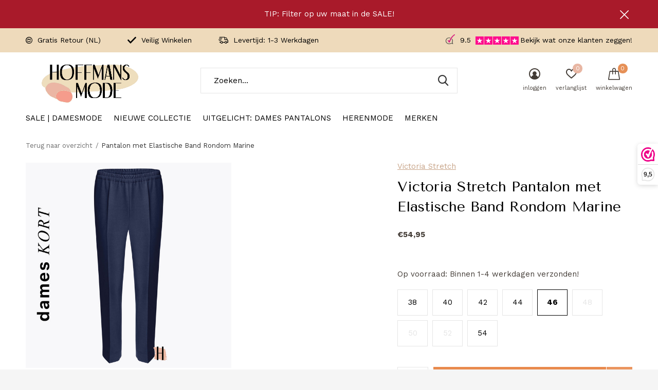

--- FILE ---
content_type: text/html;charset=utf-8
request_url: https://www.hoffmansmodeonline.nl/2011009.html
body_size: 10464
content:
<!doctype html>
<html class="new  " lang="nl" dir="ltr">
	<head>
<!-- Google Tag Manager -->
<script>(function(w,d,s,l,i){w[l]=w[l]||[];w[l].push({'gtm.start':
new Date().getTime(),event:'gtm.js'});var f=d.getElementsByTagName(s)[0],
j=d.createElement(s),dl=l!='dataLayer'?'&l='+l:'';j.async=true;j.src=
'https://www.googletagmanager.com/gtm.js?id='+i+dl;f.parentNode.insertBefore(j,f);
})(window,document,'script','dataLayer','GTM-PJZ846Z');</script>
<!-- End Google Tag Manager -->
        <meta charset="utf-8"/>
<!-- [START] 'blocks/head.rain' -->
<!--

  (c) 2008-2026 Lightspeed Netherlands B.V.
  http://www.lightspeedhq.com
  Generated: 24-01-2026 @ 03:53:05

-->
<link rel="canonical" href="https://www.hoffmansmodeonline.nl/2011009.html"/>
<link rel="alternate" href="https://www.hoffmansmodeonline.nl/index.rss" type="application/rss+xml" title="Nieuwe producten"/>
<meta name="robots" content="noodp,noydir"/>
<meta name="google-site-verification" content="1lOziwaPFVu55kgNqTReAabCUTILvYW-yWZjO0n94SM"/>
<meta property="og:url" content="https://www.hoffmansmodeonline.nl/2011009.html?source=facebook"/>
<meta property="og:site_name" content="Hoffmans Mode Online"/>
<meta property="og:title" content="Victoria Stretch Pantalon Elastieke Band Marine"/>
<meta property="og:description" content="Victoria Stretch Damespantalon zonder Sluiting. Makkelijke Broek Rondom Elastiek. Zoals het merk Setter. Pantalon met Elastische Band voor Senioren en Ouderen. "/>
<meta property="og:image" content="https://cdn.webshopapp.com/shops/286407/files/422994195/victoria-stretch-pantalon-met-elastische-band-rond.jpg"/>
<script src="https://app.dmws.plus/shop-assets/286407/dmws-plus-loader.js?id=afebc8458d9fdbf855f84d35b1982e73"></script>
<!--[if lt IE 9]>
<script src="https://cdn.webshopapp.com/assets/html5shiv.js?2025-02-20"></script>
<![endif]-->
<!-- [END] 'blocks/head.rain' -->
		<meta charset="utf-8">
		<meta http-equiv="x-ua-compatible" content="ie=edge">
		<title>Victoria Stretch Pantalon Elastieke Band Marine - Hoffmans Mode Online</title>
		<meta name="description" content="Victoria Stretch Damespantalon zonder Sluiting. Makkelijke Broek Rondom Elastiek. Zoals het merk Setter. Pantalon met Elastische Band voor Senioren en Ouderen. ">
		<meta name="keywords" content="Victoria Stretch, pantalon elastische band, broek rondom elastiek, makkelijke broek voor ouderen, hoffmans mode, broek grote maat, Victoria Stretch, Setter Set, Setter Lady">
		<meta name="theme-color" content="#ffffff">
		<meta name="MobileOptimized" content="320">
		<meta name="HandheldFriendly" content="true">
		<meta name="viewport" content="width=device-width,initial-scale=1,maximum-scale=1,viewport-fit=cover,target-densitydpi=device-dpi,shrink-to-fit=no">
		<meta name="author" content="https://www.dmws.nl">
		<link rel="preload" as="style" href="https://cdn.webshopapp.com/assets/gui-2-0.css?2025-02-20">
		<link rel="preload" as="style" href="https://cdn.webshopapp.com/assets/gui-responsive-2-0.css?2025-02-20">
		<link rel="preload" href="https://fonts.googleapis.com/css?family=Work%20Sans:100,300,400,500,600,700,800,900%7CTenor%20Sans:100,300,400,500,600,700,800,900" as="style">
		<link rel="preload" as="style" href="https://cdn.webshopapp.com/shops/286407/themes/170592/assets/fixed.css?20260111142921">
    <link rel="preload" as="style" href="https://cdn.webshopapp.com/shops/286407/themes/170592/assets/screen.css?20260111142921">
		<link rel="preload" as="style" href="https://cdn.webshopapp.com/shops/286407/themes/170592/assets/custom.css?20260111142921">
		<link rel="preload" as="font" href="https://cdn.webshopapp.com/shops/286407/themes/170592/assets/icomoon.woff2?20260111142921">
		<link rel="preload" as="script" href="https://cdn.webshopapp.com/assets/jquery-1-9-1.js?2025-02-20">
		<link rel="preload" as="script" href="https://cdn.webshopapp.com/assets/jquery-ui-1-10-1.js?2025-02-20">
		<link rel="preload" as="script" href="https://cdn.webshopapp.com/shops/286407/themes/170592/assets/scripts.js?20260111142921">
		<link rel="preload" as="script" href="https://cdn.webshopapp.com/shops/286407/themes/170592/assets/custom.js?20260111142921">
    <link rel="preload" as="script" href="https://cdn.webshopapp.com/assets/gui.js?2025-02-20">
		<link href="https://fonts.googleapis.com/css?family=Work%20Sans:100,300,400,500,600,700,800,900%7CTenor%20Sans:100,300,400,500,600,700,800,900" rel="stylesheet" type="text/css">
		<link rel="stylesheet" media="screen" href="https://cdn.webshopapp.com/assets/gui-2-0.css?2025-02-20">
		<link rel="stylesheet" media="screen" href="https://cdn.webshopapp.com/assets/gui-responsive-2-0.css?2025-02-20">
    <link rel="stylesheet" media="screen" href="https://cdn.webshopapp.com/shops/286407/themes/170592/assets/fixed.css?20260111142921">
		<link rel="stylesheet" media="screen" href="https://cdn.webshopapp.com/shops/286407/themes/170592/assets/screen.css?20260111142921">
		<link rel="stylesheet" media="screen" href="https://cdn.webshopapp.com/shops/286407/themes/170592/assets/custom.css?20260111142921">
		<link rel="icon" type="image/x-icon" href="https://cdn.webshopapp.com/shops/286407/themes/170592/v/2408024/assets/favicon.png?20240912145739">
		<link rel="apple-touch-icon" href="https://cdn.webshopapp.com/shops/286407/themes/170592/assets/apple-touch-icon.png?20260111142921">
		<link rel="mask-icon" href="https://cdn.webshopapp.com/shops/286407/themes/170592/assets/safari-pinned-tab.svg?20260111142921" color="#000000">
		<link rel="manifest" href="https://cdn.webshopapp.com/shops/286407/themes/170592/assets/manifest.json?20260111142921">
		<link rel="preconnect" href="https://ajax.googleapis.com">
		<link rel="preconnect" href="//cdn.webshopapp.com/">
		<link rel="preconnect" href="https://fonts.googleapis.com">
		<link rel="preconnect" href="https://fonts.gstatic.com" crossorigin>
		<link rel="dns-prefetch" href="https://ajax.googleapis.com">
		<link rel="dns-prefetch" href="//cdn.webshopapp.com/">	
		<link rel="dns-prefetch" href="https://fonts.googleapis.com">
		<link rel="dns-prefetch" href="https://fonts.gstatic.com" crossorigin>
    <script src="https://cdn.webshopapp.com/assets/jquery-1-9-1.js?2025-02-20"></script>
    <script src="https://cdn.webshopapp.com/assets/jquery-ui-1-10-1.js?2025-02-20"></script>
		<meta name="msapplication-config" content="https://cdn.webshopapp.com/shops/286407/themes/170592/assets/browserconfig.xml?20260111142921">
<meta property="og:title" content="Victoria Stretch Pantalon Elastieke Band Marine">
<meta property="og:type" content="website"> 
<meta property="og:description" content="Victoria Stretch Damespantalon zonder Sluiting. Makkelijke Broek Rondom Elastiek. Zoals het merk Setter. Pantalon met Elastische Band voor Senioren en Ouderen. ">
<meta property="og:site_name" content="Hoffmans Mode Online">
<meta property="og:url" content="https://www.hoffmansmodeonline.nl/">
<meta property="og:image" content="https://cdn.webshopapp.com/shops/286407/files/422994195/300x250x2/victoria-stretch-pantalon-met-elastische-band-rond.jpg">
<meta name="twitter:title" content="Victoria Stretch Pantalon Elastieke Band Marine">
<meta name="twitter:description" content="Victoria Stretch Damespantalon zonder Sluiting. Makkelijke Broek Rondom Elastiek. Zoals het merk Setter. Pantalon met Elastische Band voor Senioren en Ouderen. ">
<meta name="twitter:site" content="Hoffmans Mode Online">
<meta name="twitter:card" content="https://cdn.webshopapp.com/shops/286407/themes/170592/v/2226928/assets/logo.png?20240219164048">
<meta name="twitter:image" content="https://cdn.webshopapp.com/shops/286407/themes/170592/v/2306816/assets/banner-grid-banner-1-image.jpg?20240430153042">
<ul class="hidden-data hidden"><li>286407</li><li>170592</li><li>ja</li><li>nl</li><li>live</li><li>info//hoffmansmodeonline/nl</li><li>https://www.hoffmansmodeonline.nl/</li></ul>
<script type="application/ld+json">
  [
        {
      "@context": "http://schema.org",
      "@type": "Product", 
      "name": "Victoria Stretch Pantalon met Elastische Band Rondom Marine",
      "url": "https://www.hoffmansmodeonline.nl/2011009.html",
      "brand": "Victoria Stretch",      "description": "Victoria Stretch Damespantalon zonder Sluiting. Makkelijke Broek Rondom Elastiek. Zoals het merk Setter. Pantalon met Elastische Band voor Senioren en Ouderen. ",      "image": "https://cdn.webshopapp.com/shops/286407/files/422994195/300x250x2/victoria-stretch-pantalon-met-elastische-band-rond.jpg",            "mpn": "2011009",      "sku": "Maat 46",      "offers": {
        "@type": "Offer",
        "price": "54.95",        "url": "https://www.hoffmansmodeonline.nl/2011009.html",
        "priceValidUntil": "2027-01-24",
        "priceCurrency": "EUR",
          "availability": "https://schema.org/InStock",
          "inventoryLevel": "39"
              }
          },
        {
      "@context": "http://schema.org/",
      "@type": "Organization",
      "url": "https://www.hoffmansmodeonline.nl/",
      "name": "Hoffmans Mode Online",
      "legalName": "Hoffmans Mode Online",
      "description": "Victoria Stretch Damespantalon zonder Sluiting. Makkelijke Broek Rondom Elastiek. Zoals het merk Setter. Pantalon met Elastische Band voor Senioren en Ouderen. ",
      "logo": "https://cdn.webshopapp.com/shops/286407/themes/170592/v/2226928/assets/logo.png?20240219164048",
      "image": "https://cdn.webshopapp.com/shops/286407/themes/170592/v/2306816/assets/banner-grid-banner-1-image.jpg?20240430153042",
      "contactPoint": {
        "@type": "ContactPoint",
        "contactType": "Customer service",
        "telephone": "070 223 000 6"
      },
      "address": {
        "@type": "PostalAddress",
        "streetAddress": "Populierendreef 986",
        "addressLocality": "Nederland",
        "postalCode": "2272 HX Voorburg",
        "addressCountry": "NL"
      }
    },
    { 
      "@context": "http://schema.org", 
      "@type": "WebSite", 
      "url": "https://www.hoffmansmodeonline.nl/", 
      "name": "Hoffmans Mode Online",
      "description": "Victoria Stretch Damespantalon zonder Sluiting. Makkelijke Broek Rondom Elastiek. Zoals het merk Setter. Pantalon met Elastische Band voor Senioren en Ouderen. ",
      "author": [
        {
          "@type": "Organization",
          "url": "https://www.dmws.nl/",
          "name": "DMWS B.V.",
          "address": {
            "@type": "PostalAddress",
            "streetAddress": "Klokgebouw 195 (Strijp-S)",
            "addressLocality": "Eindhoven",
            "addressRegion": "NB",
            "postalCode": "5617 AB",
            "addressCountry": "NL"
          }
        }
      ]
    }
  ]
</script>	</head>
	<body>
<!-- Google Tag Manager (noscript) -->
<noscript><iframe src="https://www.googletagmanager.com/ns.html?id=GTM-PJZ846Z"
height="0" width="0" style="display:none;visibility:hidden"></iframe></noscript>
<!-- End Google Tag Manager (noscript) -->
  	    <div id="root" ><header id="top" class=" static"><p id="logo" ><a href="https://www.hoffmansmodeonline.nl/" accesskey="h"><img src="https://cdn.webshopapp.com/shops/286407/themes/170592/v/2226928/assets/logo.png?20240219164048" alt="Hoffmans Mode Online | Dé Webshop in Eigentijdse en Stijlvolle Damesmode"></a></p><nav id="skip"><ul><li><a href="#nav" accesskey="n">Ga naar navigatie (n)</a></li><li><a href="#content" accesskey="c">Ga naar inhoud (c)</a></li><li><a href="#footer" accesskey="f">Ga naar footer (f)</a></li></ul></nav><nav id="nav" aria-label="Kies een categorie"  ><ul><li class="menu-uppercase"><a  href="https://www.hoffmansmodeonline.nl/sale-damesmode/">SALE | Damesmode</a><div><div><h3><a href="https://www.hoffmansmodeonline.nl/sale-damesmode/sale-tops/">SALE | Tops</a></h3></div><div><h3><a href="https://www.hoffmansmodeonline.nl/sale-damesmode/sale-truien-vesten/">SALE | Truien &amp; Vesten</a></h3></div><div><h3><a href="https://www.hoffmansmodeonline.nl/sale-damesmode/sale-jasjes-gilets/">SALE | Jasjes &amp; Gilets</a></h3></div><div><h3><a href="https://www.hoffmansmodeonline.nl/sale-damesmode/sale-broeken/">SALE | Broeken</a></h3></div><div><h3><a href="https://www.hoffmansmodeonline.nl/sale-damesmode/sale-jassen/">SALE | Jassen</a></h3></div></div></li><li class="menu-uppercase"><a  href="https://www.hoffmansmodeonline.nl/nieuwe-collectie/">Nieuwe Collectie</a></li><li class="menu-uppercase"><a  href="https://www.hoffmansmodeonline.nl/uitgelicht-dames-pantalons/">Uitgelicht: Dames Pantalons</a><div><div><h3><a href="https://www.hoffmansmodeonline.nl/uitgelicht-dames-pantalons/zomer-pantalons-elastieke-band/">Zomer Pantalons Elastieke Band</a></h3><ul><li><a href="https://www.hoffmansmodeonline.nl/uitgelicht-dames-pantalons/zomer-pantalons-elastieke-band/zomer-pantalons-normale-lengte/">Zomer Pantalons: Normale Lengte</a></li><li><a href="https://www.hoffmansmodeonline.nl/uitgelicht-dames-pantalons/zomer-pantalons-elastieke-band/zomer-pantalons-korte-lengte/">Zomer Pantalons: Korte Lengte</a></li></ul></div><div><h3><a href="https://www.hoffmansmodeonline.nl/uitgelicht-dames-pantalons/winter-pantalons-elastieke-band/">Winter Pantalons Elastieke Band</a></h3><ul><li><a href="https://www.hoffmansmodeonline.nl/uitgelicht-dames-pantalons/winter-pantalons-elastieke-band/winter-pantalons-normale-lengte/">Winter Pantalons: Normale Lengte</a></li><li><a href="https://www.hoffmansmodeonline.nl/uitgelicht-dames-pantalons/winter-pantalons-elastieke-band/winter-pantalons-korte-lengte/">Winter Pantalons: Korte Lengte</a></li></ul></div><div><h3><a href="https://www.hoffmansmodeonline.nl/uitgelicht-dames-pantalons/special-edition-grace-stretch-broeken/">Special Edition: &quot;Grace&quot; Stretch Broeken</a></h3></div></div></li><li class="menu-uppercase"><a  href="https://www.hoffmansmodeonline.nl/herenmode/">Herenmode</a><div><div><h3><a href="https://www.hoffmansmodeonline.nl/herenmode/heren-bovenkleding/">Heren Bovenkleding</a></h3></div><div><h3><a href="https://www.hoffmansmodeonline.nl/herenmode/heren-pantalons-rondom-elastiek-classic/">Heren Pantalons Rondom Elastiek: Classic</a></h3></div><div><h3><a href="https://www.hoffmansmodeonline.nl/herenmode/heren-spijkerbroeken-rondom-elastiek-luigi-morini/">Heren Spijkerbroeken Rondom Elastiek: Luigi Morini</a></h3></div><div><h3><a href="https://www.hoffmansmodeonline.nl/herenmode/heren-pantalons-rondom-elastiek-chino/">Heren Pantalons Rondom Elastiek: Chino</a></h3></div></div></li><li class="menu-uppercase"><a accesskey="4" href="https://www.hoffmansmodeonline.nl/brands/">Merken</a><div class="double"><div><h3>Our favorite brands</h3><ul class="double"><li><a href="https://www.hoffmansmodeonline.nl/brands/barbara-lebek/">Barbara Lebek</a></li><li><a href="https://www.hoffmansmodeonline.nl/brands/dreamstar/">Dreamstar</a></li><li><a href="https://www.hoffmansmodeonline.nl/brands/enjoy/">Enjoy</a></li><li><a href="https://www.hoffmansmodeonline.nl/brands/gabriella-k/">Gabriella K</a></li><li><a href="https://www.hoffmansmodeonline.nl/brands/hep/">HEP</a></li><li><a href="https://www.hoffmansmodeonline.nl/brands/marinello/">Marinello</a></li><li><a href="https://www.hoffmansmodeonline.nl/brands/mxo/">MXO</a></li><li><a href="https://www.hoffmansmodeonline.nl/brands/rabe/">Rabe</a></li><li><a href="https://www.hoffmansmodeonline.nl/brands/sensia/">Sensia</a></li><li><a href="https://www.hoffmansmodeonline.nl/brands/victoria-stretch/">Victoria Stretch</a></li></ul></div><div></div></div></li></ul><ul><li class="search"><a href="./"><i class="icon-zoom2"></i><span>zoeken</span></a></li><li class="login"><a href=""><i class="icon-user-circle"></i><span>inloggen</span></a></li><li class="fav"><a class="open-login"><i class="icon-heart-strong"></i><span>verlanglijst</span><span class="no items" data-wishlist-items>0</span></a></li><li class="cart"><a href="https://www.hoffmansmodeonline.nl/cart/"><i class="icon-cart"></i><span>winkelwagen</span><span class="no">0</span></a></li></ul></nav><div class="bar"><ul class="list-usp"><li><i class="icon-smile"></i> Gratis Retour (NL)</li><li><i class="icon-check-rounded"></i> Veilig Winkelen</li><li><i class="icon-delivery"></i> Levertijd: 1-3 Werkdagen</li></ul><p><span class="trustmark desktop-only"><a href="https://www.webwinkelkeur.nl/webshop/Hoffmans-Mode-Online_1206862?_gl=1*ropcnd*_gcl_aw*R0NMLjE3Mzc5NzAzMDIuRUFJYUlRb2JDaE1Jdjl6VXNNLW81d0lWQnA1M0NoM2pvUTNoRUFBWUFTQUFFZ0lPQWZEX0J3RQ..*_gcl_au*MTkyNzUxMDQ3Ny4xNzM2NzY1NDgz*FPAU*MTkyNzUxMDQ3Ny4xNzM2NzY1NDgz*" target="_blank"><img src="https://cdn.webshopapp.com/shops/286407/themes/170592/v/15887/assets/trustmark-image.png?20200428180304" width="" height="20"></a></span><a href="https://www.webwinkelkeur.nl/webshop/Hoffmans-Mode-Online_1206862/reviews" target="_blank"><span class="rating-a c square_stars" data-val="9.5" data-of="10">9.5</span><span class="mobile-hide">Bekijk wat onze klanten zeggen!</span></a></p></div><p class="announcement">
      TIP: Filter op uw maat in de SALE!
      <a class="close" href="./"></a></p><form action="https://www.hoffmansmodeonline.nl/search/" method="get" id="formSearch" data-search-type="desktop"><p><label for="q">Zoeken...</label><input id="q" name="q" type="search" value="" autocomplete="off" required data-input="desktop"><button type="submit">Zoeken</button></p><div class="search-autocomplete" data-search-type="desktop"><ul class="list-cart small m20"></ul><h2>Suggesties</h2><ul class="list-box"><li><a href="https://www.hoffmansmodeonline.nl/tags/50-plusser/">50 plusser</a></li><li><a href="https://www.hoffmansmodeonline.nl/tags/55/">55+</a></li><li><a href="https://www.hoffmansmodeonline.nl/tags/blouse/">blouse</a></li><li><a href="https://www.hoffmansmodeonline.nl/tags/blouson/">blouson</a></li><li><a href="https://www.hoffmansmodeonline.nl/tags/coltrui/">coltrui</a></li><li><a href="https://www.hoffmansmodeonline.nl/tags/dierenprint/">dierenprint</a></li><li><a href="https://www.hoffmansmodeonline.nl/tags/dreamstar/">dreamstar</a></li><li><a href="https://www.hoffmansmodeonline.nl/tags/driekwart-mouw/">driekwart mouw</a></li><li><a href="https://www.hoffmansmodeonline.nl/tags/driekwart-mouwen/">driekwart mouwen</a></li><li><a href="https://www.hoffmansmodeonline.nl/tags/driekwarts-mouw/">driekwarts mouw</a></li></ul></div></form><div class="module-product-bar"><figure><img src="https://dummyimage.com/45x45/fff.png/fff" data-src="https://cdn.webshopapp.com/shops/286407/files/422994195/90x90x2/pantalon-met-elastische-band-rondom-marine.jpg" alt="Pantalon met Elastische Band Rondom Marine" width="45" height="45"></figure><h3>Victoria Stretch Victoria Stretch Pantalon met Elastische Band Rondom Marine</h3><p class="price">
      €54,95
          </p><p class="link-btn"><a href="https://www.hoffmansmodeonline.nl/cart/add/215041843/">Toevoegen aan winkelwagen</a></p></div></header><main id="content"><nav class="nav-breadcrumbs desktop-only"><ul><li><a href="https://www.hoffmansmodeonline.nl/">Terug naar overzicht</a></li><li>Pantalon met Elastische Band Rondom Marine</li></ul></nav><article class="module-product"><ul class="list-slider"><li class="w100"><a data-fancybox-group="gallery" href="https://cdn.webshopapp.com/shops/286407/files/422994195/image.jpg"><img src="https://cdn.webshopapp.com/shops/286407/files/422994195/660x660x2/victoria-stretch-pantalon-met-elastische-band-rond.jpg" alt="Pantalon met Elastische Band Rondom Marine" ></a><ul class="label"><li class="btn  active mobile-only"><a href="javascript:;" class="add-to-wishlist" data-url="https://www.hoffmansmodeonline.nl/account/wishlistAdd/106036970/?variant_id=215041843" data-id="106036970"><i class="icon-heart-outline"></i><span>Aan verlanglijst toevoegen</span></a></li></ul></li></ul><div><header><p><a href="https://www.hoffmansmodeonline.nl/brands/victoria-stretch/">Victoria Stretch</a></p><h1>Victoria Stretch Pantalon met Elastische Band Rondom Marine</h1></header><form action="https://www.hoffmansmodeonline.nl/cart/add/215041843/" id="product_configure_form" method="post" class="form-product" data-url="https://www.hoffmansmodeonline.nl/cart/add/215041843/"><div class="fieldset"><p class="price">
          €54,95
                                                </p><ul class="list-plain"></ul><p><span class="strong"></span>
           Op voorraad: Binnen 1-4 werkdagen verzonden!                  </p><ul id="custom-variant-boxes" class="check-box"><li class=" "><a href="https://www.hoffmansmodeonline.nl/2011009.html?id=215041839"> 38</a></li><li class=" "><a href="https://www.hoffmansmodeonline.nl/2011009.html?id=215041840"> 40</a></li><li class=" "><a href="https://www.hoffmansmodeonline.nl/2011009.html?id=215041841"> 42</a></li><li class=" "><a href="https://www.hoffmansmodeonline.nl/2011009.html?id=215041842"> 44</a></li><li class=" active"><a href="https://www.hoffmansmodeonline.nl/2011009.html?id=215041843"> 46</a></li><li class="disabled "><a href="https://www.hoffmansmodeonline.nl/2011009.html?id=215041844"> 48</a></li><li class="disabled "><a href="https://www.hoffmansmodeonline.nl/2011009.html?id=215041845"> 50</a></li><li class="disabled "><a href="https://www.hoffmansmodeonline.nl/2011009.html?id=215041846"> 52</a></li><li class=" "><a href="https://www.hoffmansmodeonline.nl/2011009.html?id=215041848"> 54</a></li></ul><input type="hidden" name="bundle_id" id="product_configure_bundle_id" value=""><div class="product-configure"><div class="product-configure-options" aria-label="Select an option of the product. This will reload the page to show the new option." role="region"><div class="product-configure-options-option"><label for="product_configure_option_maat">Maat: <em aria-hidden="true">*</em></label><select name="matrix[maat]" id="product_configure_option_maat" onchange="document.getElementById('product_configure_form').action = 'https://www.hoffmansmodeonline.nl/product/matrix/106036970/'; document.getElementById('product_configure_form').submit();" aria-required="true"><option value="38">38</option><option value="40">40</option><option value="42">42</option><option value="44">44</option><option value="46" selected="selected">46</option><option value="48">48</option><option value="50">50</option><option value="52">52</option><option value="54">54</option></select><div class="product-configure-clear"></div></div></div><input type="hidden" name="matrix_non_exists" value=""></div></div><p class="submit m15"><input type="number" name="quantity" value="1"><button class="add-to-cart-button" type="submit">Toevoegen aan winkelwagen</button><a href="javascript:;" class="open-login"><i class="icon-heart-outline"></i><span>Inloggen voor wishlist</span></a></p><div class="tabs-a m55"><nav><ul><li><a href="./">Beschrijving</a></li><li><a href="./">Delen</a></li></ul></nav><div><div><p>Artikelnummer: 2011009<br /><br />
Heeft u deze pantalon en wilt u een broek nabestellen?<br />
Zwart lusje: Korte lengte.<br />
Geel lusje: Normale lengte<br /><br />
Wilt u deze broek graag in winterkwaliteit? Bel ons gerust.</p></div><div><ul class="list-social b"><li><a onclick="return !window.open(this.href,'Pantalon met Elastische Band Rondom Marine', 'width=500,height=500')" target="_blank" href="https://www.facebook.com/sharer/sharer.php?u=https://www.hoffmansmodeonline.nl/2011009.html"><i class="icon-facebook"></i> Facebook</a></li><li><a href="whatsapp://send?text=https://www.hoffmansmodeonline.nl/2011009.html" data-action="share/whatsapp/share"><i class="icon-whatsapp"></i> Whatsapp</a></li></ul></div></div></div><p class="check"><input class="compare-check" id="add_compare_106036970" type="checkbox" value="" data-add-url="https://www.hoffmansmodeonline.nl/compare/add/215041843/" data-del-url="https://www.hoffmansmodeonline.nl/compare/delete/215041843/" data-id="106036970"  /><label for="add_compare_106036970">Toevoegen aan vergelijking</label></p></form></div></article><div class="cols-d m70 product-content"><article><h5 class="s28 m10">Productomschrijving</h5><p>U bekijkt de Victoria Stretch damespantalon in korte lengte. Heeft u liever de normale lengte? <a href="https://www.hoffmansmodeonline.nl/pantalons/pantalon-elastieke-band/normale-lengte-10224592/?brand=0&amp;limit=24&amp;sort=asc">Klik dan hier.</a></p><p>Deze broek is de favoriet van onze klanten. Deze pantalon met elastische tailleband staat bekend om zijn gemak en stijlvolle uitstraling.</p><p>De comfortabele Victoria Stretch hoeft alleen maar gewassen en uitgehangen te worden en u heeft weer een nette broek. Daarnaast is dit een pantalon zonder sluiting en met elastieke band rondom. Daarmee is deze pantalon een perfecte keuze voor senioren.</p><p><em>Kenmerken:</em></p><ul><li>Rechte broekspijpen</li><li>Twee steekzakken aan de voorkant</li><li>Kleine split aan onderkant van de broekspijp</li><li>Nette vouw in broekspijp</li></ul><p><em>Kleur: </em></p><ul><li>Marine Blauw</li><li>Er zijn 16 varianten. Klik <a href="https://www.hoffmansmodeonline.nl/pantalons/pantalon-elastieke-band/normale-lengte-10224592/?brand=0&amp;limit=24&amp;sort=asc">hier</a> om meer te bekijken.</li></ul><p><em>Kwaliteit:</em></p><ul><li>94% Polyester</li><li>6% Lycra</li><li>Zomerkwaliteit</li></ul><p><em>Binnenbeen-lengte:</em></p><ul><li>70 cm</li></ul><p><em>Onderhoud</em>: Machinewas</p><p> </p><p>Te verkrijgen in maat 38 t/m maat 54.</p><p>Advies van Hoffmans Mode: Twijfelt u over de maat? Wij adviseren over het algemeen een maat ruimer te nemen. <a href="https://www.hoffmansmodeonline.nl/blogs/inspiratie-informatie/maattabel-victoria-stretch-damespantalon/">Bekijk de maattabel van de pantalon met elastiek rondom hier.</a></p></article></div><article class="m40"><header class="heading-mobile text-left"><h5 class="s28 m10">Related articles</h5></header><ul class="list-collection slider"><li class=" " data-url="https://www.hoffmansmodeonline.nl/2012009.html?format=json" data-image-size="410x610x"><div class="img"><figure><a href="https://www.hoffmansmodeonline.nl/2012009.html"><img src="https://dummyimage.com/660x660/fff.png/fff" data-src="https://cdn.webshopapp.com/shops/286407/files/422994530/660x660x2/zomer-pantalon-elastiek-marine.jpg" alt="Zomer Pantalon Elastiek: Marine" width="310" height="430" class="first-image"></a></figure><form action="https://www.hoffmansmodeonline.nl/cart/add/215072260/" method="post" class="variant-select-snippet" data-novariantid="106052060" data-problem="https://www.hoffmansmodeonline.nl/2012009.html"><p><span class="variant"><select></select></span><button class="add-size-to-cart full-width" type="">Toevoegen aan winkelwagen</button></p></form><p class="btn"><a href="javascript:;" class="open-login"><i class="icon-heart"></i><span>Inloggen voor wishlist</span></a></p></div><ul class="label"></ul><p>Victoria Stretch</p><h3 ><a href="https://www.hoffmansmodeonline.nl/2012009.html">Victoria Stretch Zomer Pantalon Elastiek: Marine</a></h3><p class="price">
    €54,95
              </p></li></ul></article><article><header class="heading-mobile text-left"><h5 class="s28 m10">Recente artikelen</h5></header><ul class="list-collection compact"><li class="single no-ajax text-left"><div class="img"><figure><img src="https://cdn.webshopapp.com/shops/286407/files/422994195/660x660x2/zomer-pantalon-elastiek-marine.jpg" alt="Zomer Pantalon Elastiek: Marine" width="310" height="430"></figure><form class="desktop-only" action="https://www.hoffmansmodeonline.nl/2011009.html" method="post"><p><button class="w100" type="submit">Bekijk product</button></p></form></div><p>Victoria Stretch</p><h2><a href="https://www.hoffmansmodeonline.nl/2011009.html">Zomer Pantalon Elastiek: Marine</a></h2><p class="price">€54,95</p></li></ul></article></main><aside id="cart"><h5>Winkelwagen</h5><p>
    U heeft geen artikelen in uw winkelwagen...
  </p><p class="submit"><span class="strong"><span>Totaal incl. btw</span> €0,00</span><a href="https://www.hoffmansmodeonline.nl/cart/">Bestellen</a></p></aside><form action="https://www.hoffmansmodeonline.nl/account/loginPost/" method="post" id="login"><h5>Inloggen</h5><p><label for="lc">E-mailadres</label><input type="email" id="lc" name="email" autocomplete='email' placeholder="E-mailadres" required></p><p><label for="ld">Wachtwoord</label><input type="password" id="ld" name="password" autocomplete='current-password' placeholder="Wachtwoord" required><a href="https://www.hoffmansmodeonline.nl/account/password/">Wachtwoord vergeten?</a></p><p><button class="side-login-button" type="submit">Inloggen</button></p><footer><ul class="list-checks"><li>Al je orders en retouren op één plek</li><li>Het bestelproces gaat nog sneller</li><li>Je winkelwagen is altijd en overal opgeslagen</li></ul><p class="link-btn"><a class="" href="https://www.hoffmansmodeonline.nl/account/register/">Account aanmaken</a></p></footer><input type="hidden" name="key" value="a54e9194fb51ced1f5aa4de4cc02a198" /><input type="hidden" name="type" value="login" /></form><p id="compare-btn" ><a class="open-compare"><i class="icon-compare"></i><span>vergelijk</span><span class="compare-items" data-compare-items>0</span></a></p><aside id="compare"><h5>Vergelijk producten</h5><ul class="list-cart compare-products"></ul><p class="submit"><span>You can compare a maximum of 5 products</span><a href="https://www.hoffmansmodeonline.nl/compare/">Start vergelijking</a></p></aside><footer id="footer"><form id="formNewsletter" action="https://www.hoffmansmodeonline.nl/account/newsletter/" method="post" class="form-newsletter"><input type="hidden" name="key" value="a54e9194fb51ced1f5aa4de4cc02a198" /><h2 class="gui-page-title">Meld je aan voor onze nieuwsbrief</h2><p>Ontvang de nieuwste aanbiedingen en promoties</p><p><label for="formNewsletterEmail">E-mail adres</label><input type="email" id="formNewsletterEmail" name="email" required><button type="submit" class="submit-newsletter">Abonneer</button></p></form><nav><div><h3>Klantenservice</h3><ul><li><a href="https://www.hoffmansmodeonline.nl/service/contact/">Contact</a></li><li><a href="https://www.hoffmansmodeonline.nl/service/modeshow-op-locatie/">Modeshows op Locatie</a></li><li><a href="https://www.hoffmansmodeonline.nl/service/">Veelgestelde Vragen</a></li><li><a href="https://www.hoffmansmodeonline.nl/service/retourinformatie-and-herroepingsrecht/">Verzendinformatie, Retourinformatie en Herroepingsrecht</a></li><li><a href="https://www.hoffmansmodeonline.nl/service/general-terms-conditions/">Algemene Voorwaarden</a></li><li><a href="https://www.hoffmansmodeonline.nl/service/privacy-policy/">Privacybeleid</a></li><li><a href="https://www.hoffmansmodeonline.nl/service/about/">Over Hoffmans Mode</a></li><li><a href="https://www.hoffmansmodeonline.nl/service/disclaimer/">Disclaimer</a></li></ul></div><div><h3>Mijn account</h3><ul><li><a href="https://www.hoffmansmodeonline.nl/account/" title="Registreren">Registreren</a></li><li><a href="https://www.hoffmansmodeonline.nl/account/orders/" title="Mijn bestellingen">Mijn bestellingen</a></li><li><a href="https://www.hoffmansmodeonline.nl/account/tickets/" title="Mijn tickets">Mijn tickets</a></li><li><a href="https://www.hoffmansmodeonline.nl/account/wishlist/" title="Mijn verlanglijst">Mijn verlanglijst</a></li><li><a href="https://www.hoffmansmodeonline.nl/compare/">Vergelijk producten</a></li></ul></div><div><h3>Categorieën</h3><ul><li><a href="https://www.hoffmansmodeonline.nl/sale-damesmode/">SALE | Damesmode</a></li><li><a href="https://www.hoffmansmodeonline.nl/nieuwe-collectie/">Nieuwe Collectie</a></li><li><a href="https://www.hoffmansmodeonline.nl/uitgelicht-dames-pantalons/">Uitgelicht: Dames Pantalons</a></li><li><a href="https://www.hoffmansmodeonline.nl/herenmode/">Herenmode</a></li></ul></div><div><h3>Over ons</h3><ul class="contact-footer m10"><li><span class="strong">Hoffmans Mode Online</span></li><li></li><li>Populierendreef 986</li><li>2272 HX Voorburg</li></ul><ul class="contact-footer m10"><li>btw-nummer: NL864911014B01</li><li>KVK nummer: 89209133</li></ul></div><div class="double"><ul class="link-btn"><li><a href="tel:070 223 000 6" class="a">Call us</a></li><li><a href="/cdn-cgi/l/email-protection#40292e262f00282f26262d212e332d2f24252f2e2c292e256e2e2c" class="a">Email us</a></li></ul><ul class="list-social"><li><a rel="external" href="https://www.facebook.com/hoffmansmodeonline/"><i class="icon-facebook"></i><span>Facebook</span></a></li><li><a rel="external" href="https://www.instagram.com/hoffmansmode/"><i class="icon-instagram"></i><span>Instagram</span></a></li><li><a rel="external" href="https://www.youtube.com/channel/UC399Wx4ftur9jTPnEAR31Rw?view_as=subscriber"><i class="icon-youtube"></i><span>Youtube</span></a></li></ul></div><figure><img data-src="https://cdn.webshopapp.com/shops/286407/themes/170592/v/2407996/assets/logo-upload-footer.png?20240829114218" alt="Hoffmans Mode Online | Dé Webshop in Eigentijdse en Stijlvolle Damesmode" width="180" height="40"></figure></nav><ul class="list-payments"><li><img data-src="https://cdn.webshopapp.com/shops/286407/themes/170592/assets/z-ideal.png?20260111142921" alt="ideal" width="45" height="21"></li><li><img data-src="https://cdn.webshopapp.com/shops/286407/themes/170592/assets/z-banktransfer.png?20260111142921" alt="banktransfer" width="45" height="21"></li><li><img data-src="https://cdn.webshopapp.com/shops/286407/themes/170592/assets/z-klarnapaylater.png?20260111142921" alt="klarnapaylater" width="45" height="21"></li></ul><p class="copyright">© Copyright <span class="date">2019</span> - Theme By <a href="https://www.designmijnwebshop.nl/" target="_blank">DMWS</a>  - <a href="https://www.hoffmansmodeonline.nl/rss/">RSS-feed</a></p></footer><script data-cfasync="false" src="/cdn-cgi/scripts/5c5dd728/cloudflare-static/email-decode.min.js"></script><script>
  
   var test = 'test';
  var ajaxTranslations = {"Add to cart":"Toevoegen aan winkelwagen","Wishlist":"Verlanglijst","Add to wishlist":"Aan verlanglijst toevoegen","Compare":"Vergelijk","Add to compare":"Toevoegen om te vergelijken","Brands":"Merken","Discount":"Korting","Delete":"Verwijderen","Total excl. VAT":"Totaal excl. btw","Shipping costs":"Verzendkosten","Total incl. VAT":"Totaal incl. btw","Read more":"Lees meer","Read less":"Lees minder","No products found":"Geen producten gevonden","View all results":"Bekijk alle resultaten","":""};
  var categories_shop = {"13411543":{"id":13411543,"parent":0,"path":["13411543"],"depth":1,"image":0,"type":"category","url":"sale-damesmode","title":"SALE | Damesmode","description":"Klik op \"Filteren\", of klik direct op de maat die u nodig heeft en winkel uw favorieten nu met 50% korting. OP=OP","count":264,"subs":{"13411578":{"id":13411578,"parent":13411543,"path":["13411578","13411543"],"depth":2,"image":488898504,"type":"category","url":"sale-damesmode\/sale-tops","title":"SALE | Tops","description":"","count":118},"13411716":{"id":13411716,"parent":13411543,"path":["13411716","13411543"],"depth":2,"image":488898560,"type":"category","url":"sale-damesmode\/sale-truien-vesten","title":"SALE | Truien & Vesten","description":"","count":68},"13411581":{"id":13411581,"parent":13411543,"path":["13411581","13411543"],"depth":2,"image":488898598,"type":"category","url":"sale-damesmode\/sale-jasjes-gilets","title":"SALE | Jasjes & Gilets","description":"","count":35},"13411602":{"id":13411602,"parent":13411543,"path":["13411602","13411543"],"depth":2,"image":488898601,"type":"category","url":"sale-damesmode\/sale-broeken","title":"SALE | Broeken","description":"","count":39},"13411576":{"id":13411576,"parent":13411543,"path":["13411576","13411543"],"depth":2,"image":488898612,"type":"category","url":"sale-damesmode\/sale-jassen","title":"SALE | Jassen","description":"","count":4}}},"11258290":{"id":11258290,"parent":0,"path":["11258290"],"depth":1,"image":463519824,"type":"category","url":"nieuwe-collectie","title":"Nieuwe Collectie","description":"","count":25},"9273300":{"id":9273300,"parent":0,"path":["9273300"],"depth":1,"image":463519976,"type":"category","url":"uitgelicht-dames-pantalons","title":"Uitgelicht: Dames Pantalons","description":"","count":161,"subs":{"11027167":{"id":11027167,"parent":9273300,"path":["11027167","9273300"],"depth":2,"image":463533475,"type":"category","url":"uitgelicht-dames-pantalons\/zomer-pantalons-elastieke-band","title":"Zomer Pantalons Elastieke Band","description":"","count":11,"subs":{"10224592":{"id":10224592,"parent":11027167,"path":["10224592","11027167","9273300"],"depth":3,"image":463533902,"type":"category","url":"uitgelicht-dames-pantalons\/zomer-pantalons-elastieke-band\/zomer-pantalons-normale-lengte","title":"Zomer Pantalons: Normale Lengte","description":"","count":12},"10212901":{"id":10212901,"parent":11027167,"path":["10212901","11027167","9273300"],"depth":3,"image":463534131,"type":"category","url":"uitgelicht-dames-pantalons\/zomer-pantalons-elastieke-band\/zomer-pantalons-korte-lengte","title":"Zomer Pantalons: Korte Lengte","description":"","count":12}}},"9273303":{"id":9273303,"parent":9273300,"path":["9273303","9273300"],"depth":2,"image":463533752,"type":"category","url":"uitgelicht-dames-pantalons\/winter-pantalons-elastieke-band","title":"Winter Pantalons Elastieke Band","description":"","count":58,"subs":{"11027179":{"id":11027179,"parent":9273303,"path":["11027179","9273303","9273300"],"depth":3,"image":463534297,"type":"category","url":"uitgelicht-dames-pantalons\/winter-pantalons-elastieke-band\/winter-pantalons-normale-lengte","title":"Winter Pantalons: Normale Lengte","description":"","count":16},"11027180":{"id":11027180,"parent":9273303,"path":["11027180","9273303","9273300"],"depth":3,"image":463536372,"type":"category","url":"uitgelicht-dames-pantalons\/winter-pantalons-elastieke-band\/winter-pantalons-korte-lengte","title":"Winter Pantalons: Korte Lengte","description":"","count":17}}},"9273309":{"id":9273309,"parent":9273300,"path":["9273309","9273300"],"depth":2,"image":463533379,"type":"category","url":"uitgelicht-dames-pantalons\/special-edition-grace-stretch-broeken","title":"Special Edition: \"Grace\" Stretch Broeken","description":"","count":34}}},"12425672":{"id":12425672,"parent":0,"path":["12425672"],"depth":1,"image":0,"type":"category","url":"herenmode","title":"Herenmode","description":"","count":47,"subs":{"10792490":{"id":10792490,"parent":12425672,"path":["10792490","12425672"],"depth":2,"image":463834475,"type":"category","url":"herenmode\/heren-bovenkleding","title":"Heren Bovenkleding","description":"","count":10},"10792484":{"id":10792484,"parent":12425672,"path":["10792484","12425672"],"depth":2,"image":429406705,"type":"category","url":"herenmode\/heren-pantalons-rondom-elastiek-classic","title":"Heren Pantalons Rondom Elastiek: Classic","description":"","count":14},"11208082":{"id":11208082,"parent":12425672,"path":["11208082","12425672"],"depth":2,"image":429404158,"type":"category","url":"herenmode\/heren-spijkerbroeken-rondom-elastiek-luigi-morini","title":"Heren Spijkerbroeken Rondom Elastiek: Luigi Morini","description":"","count":5},"10792488":{"id":10792488,"parent":12425672,"path":["10792488","12425672"],"depth":2,"image":429403850,"type":"category","url":"herenmode\/heren-pantalons-rondom-elastiek-chino","title":"Heren Pantalons Rondom Elastiek: Chino","description":"","count":3}}}};
	var basicUrl = 'https://www.hoffmansmodeonline.nl/';
  var readMore = 'Lees meer';
  var searchUrl = 'https://www.hoffmansmodeonline.nl/search/';
  var scriptsUrl = 'https://cdn.webshopapp.com/shops/286407/themes/170592/assets/async-scripts.js?20260111142921';
  var customUrl = 'https://cdn.webshopapp.com/shops/286407/themes/170592/assets/async-custom.js?20260111142921';
  var popupUrl = 'https://cdn.webshopapp.com/shops/286407/themes/170592/assets/popup.js?20260111142921';
  var fancyCss = 'https://cdn.webshopapp.com/shops/286407/themes/170592/assets/fancybox.css?20260111142921';
  var fancyJs = 'https://cdn.webshopapp.com/shops/286407/themes/170592/assets/fancybox.js?20260111142921';
  var checkoutLink = 'https://www.hoffmansmodeonline.nl/checkout/';
  var exclVat = 'Excl. btw';
  var compareUrl = 'https://www.hoffmansmodeonline.nl/compare/?format=json';
  var wishlistUrl = 'https://www.hoffmansmodeonline.nl/account/wishlist/?format=json';
  var shopSsl = true;
  var loggedIn = 0;
  var shopId = 286407;
  var priceStatus = 'enabled';
	var shopCurrency = '€';
  var imageRatio = '660x660';
  var imageFill = '2';
	var freeShippingFrom = '15';
	var showFrom = '09';
	var template = 'pages/product.rain';
  var by = 'Door';
	var chooseV = 'Maak een keuze';
	var blogUrl = 'https://www.hoffmansmodeonline.nl/blogs/';
  var heroSpeed = '4000';
                                                                      
  var showDays = [
                                ]
  

  var showSecondImage = '1';
  var newsLetterSeconds = '3';
   
</script><style>
  #root .product-configure-variants {display:none;}    #root .product-configure-options {display:none;}</style><style>
/* Safari Hotfix */
#login { display:none; }
.login-active #login { display: unset; }
/* End Safari Hotfix */
</style></div><script defer src="https://cdn.webshopapp.com/shops/286407/themes/170592/assets/scripts.js?20260111142921"></script><script defer src="https://cdn.webshopapp.com/shops/286407/themes/170592/assets/custom.js?20260111142921"></script><script>let $ = jQuery</script><script src="https://cdn.webshopapp.com/assets/gui.js?2025-02-20"></script><script src="https://cdn.webshopapp.com/assets/gui-responsive-2-0.js?2025-02-20"></script><!-- [START] 'blocks/body.rain' --><script>
(function () {
  var s = document.createElement('script');
  s.type = 'text/javascript';
  s.async = true;
  s.src = 'https://www.hoffmansmodeonline.nl/services/stats/pageview.js?product=106036970&hash=366a';
  ( document.getElementsByTagName('head')[0] || document.getElementsByTagName('body')[0] ).appendChild(s);
})();
</script><!-- Global site tag (gtag.js) - Google Analytics --><script async src="https://www.googletagmanager.com/gtag/js?id=G-LRCGJFGLLK"></script><script>
    window.dataLayer = window.dataLayer || [];
    function gtag(){dataLayer.push(arguments);}

        gtag('consent', 'default', {"ad_storage":"denied","ad_user_data":"denied","ad_personalization":"denied","analytics_storage":"denied","region":["AT","BE","BG","CH","GB","HR","CY","CZ","DK","EE","FI","FR","DE","EL","HU","IE","IT","LV","LT","LU","MT","NL","PL","PT","RO","SK","SI","ES","SE","IS","LI","NO","CA-QC"]});
    
    gtag('js', new Date());
    gtag('config', 'G-LRCGJFGLLK', {
        'currency': 'EUR',
                'country': 'NL'
    });

        gtag('event', 'view_item', {"items":[{"item_id":"Maat 46","item_name":"Zomer Pantalon Elastiek: Marine","currency":"EUR","item_brand":"Victoria Stretch","item_variant":"Maat : 46","price":54.95,"quantity":1,"item_category":"Winter Pantalons Elastieke Band","item_category2":"Uitgelicht: Dames Pantalons","item_category3":"Zomer Pantalons: Korte Lengte"}],"currency":"EUR","value":54.95});
    </script><script>
(function () {
  var s = document.createElement('script');
  s.type = 'text/javascript';
  s.async = true;
  s.src = 'https://chimpstatic.com/mcjs-connected/js/users/c42d94e1e62734085e73eace0/e9d4ddba438fc03c11ecff3ee.js';
  ( document.getElementsByTagName('head')[0] || document.getElementsByTagName('body')[0] ).appendChild(s);
})();
</script><script>
(function () {
  var s = document.createElement('script');
  s.type = 'text/javascript';
  s.async = true;
  s.src = 'https://dashboard.webwinkelkeur.nl/webshops/sidebar.js?id=1206862';
  ( document.getElementsByTagName('head')[0] || document.getElementsByTagName('body')[0] ).appendChild(s);
})();
</script><script>
(function () {
  var s = document.createElement('script');
  s.type = 'text/javascript';
  s.async = true;
  s.src = 'https://hidevariants.cmdcbv.app/public/hidevariants-286407.js?s=5e81f829';
  ( document.getElementsByTagName('head')[0] || document.getElementsByTagName('body')[0] ).appendChild(s);
})();
</script><!-- [END] 'blocks/body.rain' --><script></script>	</body>
</html>

--- FILE ---
content_type: text/css; charset=UTF-8
request_url: https://cdn.webshopapp.com/shops/286407/themes/170592/assets/fixed.css?20260111142921
body_size: 1967
content:
.gui-table thead tr th, .gui-block-title, .gui-cart .gui-cart-sum .gui-item, .gui ul.gui-products li .gui-products-title, .gui ul.gui-products li .gui-products-price, .gui-block-subtitle, .gui-content-subtitle, .gui-cart-sum .gui-item, .gui-checkout .gui-form .gui-right, .gui-checkout-one-step .step-shipment .gui-block-option .gui-field .gui-radio > label, .gui-payment-method-service .gui-payment-method-name, .gui-form label, .gui-block-title strong, .gui-content-title, .gui-block-subcontent, .gui-content-subtitle, .gui-address-number-ext-label { line-height: 1.1120401338; font-weight:400 !important; }
.gui-form .gui-checkbox label, .gui-form .gui-radio label { text-transform:unset; }
.gui-checkout-one-step .gui-block-option, .gui-form .gui-checkbox input, .gui-form .gui-radio input, .gui-checkout-one-step .gui-block-option .gui-field .gui-radio > label, .gui-checkout .gui-form .gui-right, .gui-page-content, .gui-cart-sum .gui-item, .gui-table tbody tr td, .gui a.gui-button-link, .gui-table a, a.gui-checkout-login, .gui-form .gui-checkbox label, .gui-form .gui-radio label, .gui-table thead tr th, .gui-checkout .gui-form .gui-right, .gui-checkout-one-step .step-shipment .gui-block-option .gui-field .gui-radio > label, .gui-form .gui-message,.gui-required, .gui-block-title a, .gui-terms-message-only, .gui-block-subcontent, .gui-content-subtitle, .gui-cart-sum .gui-item .gui-desc p, .gui-checkout .gui-shipment-method-form p, .gui-account-loyalty-content { font-size:14px !important; }
.gui-cart-sum .gui-desc strong, .gui-cart-sum .gui-item .gui-price strong, .gui a.gui-button-facebook, .gui-login .gui-content-title, .gui-block-title span, .gui-block-subtitle, .gui-content-subtitle, .gui-block-linklist li.gui-active a, .gui-form .gui-radio span, .gui-popover-title, .gui-popover-title a, .gui-progressbar ul li.gui-active a, .gui-blog-commentlist header cite, .gui-banner, .gui a.gui-bold, .gui h2, .gui h3, .gui h4, .gui h5, .gui h6, .gui-table thead tr th, .gui strong, .gui ul.gui-products li .gui-products-title, .gui-form .gui-field > label, .gui-payment-method-service .gui-payment-method-name, .gui-checkout-one-step .step-shipment .gui-block-option .gui-field .gui-radio > label, .gui-block-subcontent .gui-bigger { font-size:16px !important; }
.gui-block-subtitle.gui-bigger { font-size: 18px; margin:10px 0 16px 0; }
.gui-image.gui-image-50 { width:50px; }
.gui-checkout .gui-progressbar ul li.gui-done a { color:#ABB3B3 !important; }
.gui-checkout .gui-progressbar ul li.step-details a { background-image:none !important; }
.gui-progressbar, .gui-block-option, .gui-checkout .gui-progressbar ul li, .gui-table thead tr th { background:none !important; }
.gui-block-title, .gui-payment-provider-title.gui-block-subtitle { padding:20px 15px; background: none !important; }
.gui-input, .gui-text, .gui-progressbar, .gui-block, .gui-block-option, .gui-payment-methods .gui-payment-method-service > label { border:0; }
.gui-content-title { padding: 20px 15px 20px 0; }
.gui-login .gui-col2-big-col1 p, .gui-payment-methods .gui-payment-method-service > label, .gui-confirm { padding:15px 0; }
.gui-login .gui-content-title { border-bottom: 1px solid #dadada; }
.gui-form label, .gui-cart-sum { padding: 15px 0 17px; }
.gui-form .gui-checkbox label { padding-bottom:unset; }
#root .gui-block-highlight .gui-confirm-buttons .button-holder a.gui-button-large { padding:16.5px 24px; }
.gui-block, .gui-block-title, .gui-buttons.gui-border, .gui-block-inner, .gui-image { border-color: #dadada !important; }
.gui-checkout .gui-separator { background-color: #dadada !important; }
.gui-input input, .gui-text textarea, .gui-select select { height: 46px; padding: 0 14px; font-size:14px; border: 1px solid #dadada; }
.gui-input input:focus, .gui-text textarea:focus  { transition: all 0.3s ease-out; box-shadow:none; }
.gui-form .gui-error .gui-input input, .gui-form .gui-error .gui-select select, .gui-form .gui-error .gui-text { border: 1px solid #C80805; }
.gui-select.gui-focus, .gui-text.gui-focus, .gui-input.gui-focus { border:none !important; box-shadow:none !important; }
.gui a.gui-button-large, .gui a.gui-button-small, .gui-block, .gui-block.gui-closed .gui-block-title, .gui-block-option, .gui-block-option img.gui-border, .gui-block-option-block, .gui-block-title span, .gui-image, .gui-input, .gui-text, .gui-messages ul, .messages ul, .gui-number, .gui-popover, .gui-popover-bg, .gui-popover-content, .gui-popover-title a, .gui-select, .gui-table, .gui-form .gui-checkbox label:before { border-radius:0 !important; }
.gui-checkout-one-page .gui-buttons .gui-button-small { margin-bottom:10px; }
.gui-form .gui-radio label, .gui-form .gui-checkbox label { position: relative; padding-left: 30px !important; padding-top: 4px; }
.gui-form .gui-radio label:before, .gui-form .gui-checkbox label:before { content: ''; width: 20px; height: 20px; display: inline-block; vertical-align: middle; background: #fff; border-radius: 100%; position: absolute; left: 0; top: 0; border:1px solid #dadada; }
.gui-form .gui-radio input, .gui-form .gui-checkbox input { display:none; }
.gui-form .gui-radio input:checked ~ label:after { content: ''; left: 5px; top: 5px; width: 10px; height: 10px; background: #000; display: block; position: absolute; border-radius: 100%; }
.gui-form .gui-checkbox input:checked ~ label:after { content: ''; width: 10px; height: 10px; background: #000; display: block; position: absolute; left: 5px; top: 5px; }
.gui-form .gui-field > label { height:unset !important; }
.gui-payment-method-service > label { padding: 10px 20px; background: none; margin: 0; margin-bottom: 10px; }
.gui-payment-method-compact .gui-payment-method-service label { padding:10px !important; }
.gui-payment-method-service.gui-is-selected { padding-left:40px; border: 2px solid #e8f3ed; border-radius: 4px; position:relative; }
.gui-checkout-one-step .gui-payment-method-service.gui-is-selected:before { line-height: 42px; left: 15px; font-size: 11px; }
.gui-checkout-one-page .gui-payment-method-service.gui-is-selected:before { left: 20px; font-size: 14px; }
.gui-payment-method-service.gui-is-selected:before { content: "\e92a"; font-family: 'i' !important; speak: none; font-style: normal; font-weight: 400; font-variant: normal; text-transform: none; line-height: 62px; -webkit-font-smoothing: antialiased; -moz-osx-font-smoothing: grayscale; position: absolute; left: 20px; color:#17a050; }
.gui-payment-method-service.gui-is-selected > label { background:none; }
.gui-payment-method-service > label input { display:none; }
.gui-payment-methods .gui-payment-method-service > label, .gui-text textarea { padding: 15px; }
.gui-checkout .gui-form .gui-right { margin-right: 15px; }
#gui-form-payment-method .gui-block-option { padding: 0; }
.gui-payment-method .gui-payment-method-form { padding:10px; }
#root .gui-checkout .gui-fixed { position: static !important; }
.gui-popover { z-index:99 !important; }
.gui-popover .gui-popover-content { padding:30px; }
.gui-popover .gui-popover-title { height: 65px; line-height: 65px; color: #FFFFFF; margin-left: 15px; font-weight:normal; }
.gui-popover .gui-popover-title a {	height: 65px; width: 65px; line-height: 65px; background:none; margin:0; }
.gui-popover.gui-popover-fixed { height: 475px; }
.gui-popover .gui-popover-title strong { font-weight:normal; }
.gui a.gui-button-facebook { font-family:unset !important; padding:0 !important; margin:0 !important; background: url(fb.png) 0 0 #29447E; background-repeat: no-repeat; background-size: contain; }
.gui a.gui-button-facebook:hover { background: url(fb.png) 0 0 #1a3061; background-repeat: no-repeat; background-size: contain; }
.gui a.gui-button-facebook span { display: block; overflow: hidden; position: relative; z-index: 3; min-width: 215px; padding: 16px 40px; border-width: 0; background: none; color: #fff; font-size: 14px; font-weight: 600; line-height: 1.2; text-align: center; white-space: normal; border:0 !important; margin:0 !important; }
label[for=gui-form-terms]{ padding-bottom: 10px!important; }
.gui-buttons.gui-border{ display: block!important; padding: 0!important; margin-top: 30px; margin-bottom: 20px; }
#root .gui-buttons.gui-border .gui-left .gui-button-link{ margin-top: 7px; }
.gui-messages { display:none; }
.gui-input-phone-number-code-wrapper .select:before { display:none; }
.gui-input.gui-input-phone-number { overflow:unset !important; }
.gui-input-phone-number .gui-input-phone-number-code-wrapper { position: absolute !important; width: 100px !important; height: 22px !important; z-index: 2 !important; margin: 0 !important; top: 50% !important; transform: translateY(-50%) !important; font-size: 14px !important; left: 5px !important; }
.gui-input-phone-number #gui-form-details-phone-number { padding-left: 100px !important; line-height: unset !important; }
.gui-input-phone-number .gui-input-phone-number-code-placeholder { width: 60px !important; }
.wsa-cookielaw { position: fixed; bottom: 0; top: unset!important; z-index: 99999!important; width: 100%; height: unset!important; margin: 0; padding: 10px; color: #fff; line-height: unset!important; background: rgba(0,0,0,.4); transform: translateZ(0); -webkit-transform: translateZ(0); border-top: 1px solid #bbb; border-bottom: 0!important; font-family: unset!important; white-space: unset!important; }
.wsa-cookielaw-button, .wsa-cookielaw-button-green, .wsa-cookielaw-button-red, .wsa-cookielaw-button-orange, .wsa-cookielaw-button:hover, .wsa-cookielaw-button-green:hover, .wsa-cookielaw-button-red:hover, .wsa-cookielaw-button-orange:hover { background: #707070; border: none;  border-radius: 3px; padding: 13px 30px; line-height: normal; text-shadow: none; height: auto; margin: 5px; color: #fff; }
.wsa-cookielaw-link, .wsa-cookielaw-link:hover { color: unset; margin: 0; margin-left: 10px; padding: 0 20px; }
html body { margin-top: 0 !important; }
#gui-form .gui-page-title, #gui-wrapper .gui-page-title { margin-top: 10px; }
#root .gui-login .gui-buttons .gui-button-small { margin: 0; }

@media screen and (max-width: 992px) { 
  .gui a.gui-button-facebook { margin:10px 0 !important; width:100% !important; }
}

@media screen and (max-width:767px) {
  .gui-payment-method-service.gui-is-selected:before { display:none; }
  .gui-payment-method-service.gui-is-selected { padding-left:0; }
  .gui-checkout .gui-buttons.gui-border { margin-top: 20px; }
  #gui-form-cart .link-btn a { width:100%; }
}

--- FILE ---
content_type: text/javascript;charset=utf-8
request_url: https://www.hoffmansmodeonline.nl/services/stats/pageview.js?product=106036970&hash=366a
body_size: -412
content:
// SEOshop 24-01-2026 03:53:07